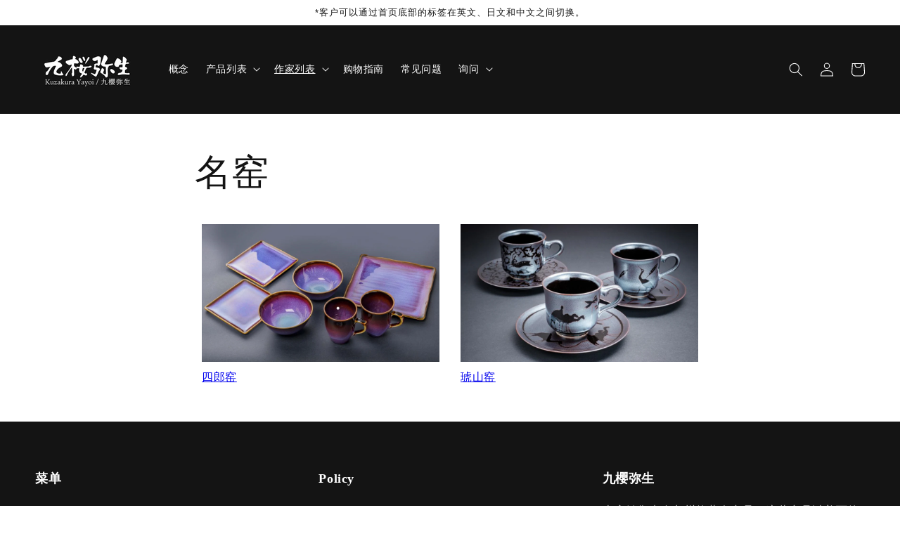

--- FILE ---
content_type: text/css
request_url: https://kuzakuray.com/cdn/shop/t/4/assets/section-main-page.css?v=101361531480640156711650528497
body_size: -317
content:
/** Shopify CDN: Minification failed

Line 61:3 Expected "}" to go with "{"

**/
.page-title {
  margin-top: 0;
}

.main-page-title {
  margin-bottom: 3rem;
}

@media screen and (min-width: 750px) {
  .main-page-title {
    margin-bottom: 4rem;
  }
}

.page-placeholder-wrapper {
  display: flex;
  justify-content: center;
}

.page-placeholder {
  width: 52.5rem;
  height: 52.5rem;
}

.post_col-2
{ position:relative; min-height:1px; width:100%; padding-right:15px; padding-left:15px; float:left; -webkit-box-sizing:border-box; -moz-box-sizing:border-box; box-sizing:border-box;  }

@media screen and (min-width:768px){
	.post_col-2 { width:50%; /* 2カラム */ }
	}
@media screen and (max-width:768px){
	.post_col-2 { width:50%; /* 2カラム */ }
}
  
  .post_row:before, .post_row:after {
    content: " ";
    display: table;
}
 .post_row:after {
    clear: both;
}

.page-width--col{padding:0 100rem;}

@media screen and (min-width: 750px) {
  .page-width--col {
    padding: 0 3rem;
  }

}

@media screen and (min-width: 990px) {
  .page-width--col {
    max-width: 100.6rem;
    padding: 0;
  }